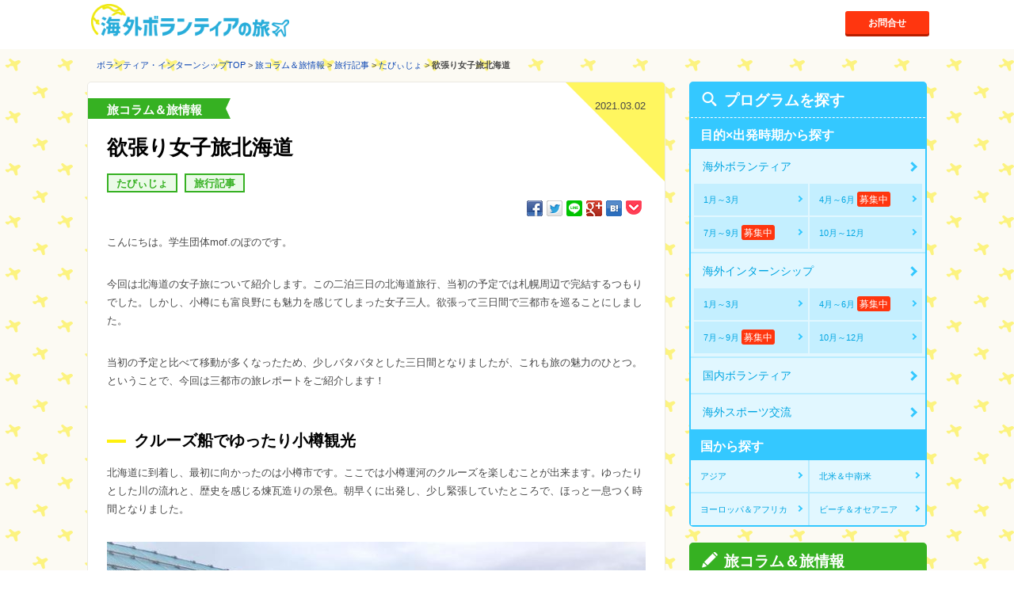

--- FILE ---
content_type: text/html
request_url: https://volunteer.studyabroad.co.jp/column/travel/tabiijyo/000033.html
body_size: 5654
content:
<!doctype html>
<html>
<head>
<!-- Google Tag Manager -->
<script>(function(w,d,s,l,i){w[l]=w[l]||[];w[l].push({'gtm.start':
new Date().getTime(),event:'gtm.js'});var f=d.getElementsByTagName(s)[0],
j=d.createElement(s),dl=l!='dataLayer'?'&l='+l:'';j.async=true;j.src=
'https://www.googletagmanager.com/gtm.js?id='+i+dl;f.parentNode.insertBefore(j,f);
})(window,document,'script','dataLayer','GTM-T667WLN');</script>
<!-- End Google Tag Manager -->
<meta name="viewport" content="width=device-width, maximum-scale=1.0, user-scalable=yes">
<meta charset="utf-8">
<meta name="ROBOTS" CONTENT="ALL">
<title>欲張り女子旅北海道 | 海外ボランティアの旅</title>
<meta name="description" content="こんにちは。学生団体mof.のぽのです。 今回は北海道の女子旅について紹介します。この二泊三日の北海道旅行、当初の予定では札幌周辺で完結するつもりでした。しかし、小樽にも富良野にも魅力を感じてしまった女子三人。欲張って三日間で三都市を巡ることにしました。 当初の予定と比べて移動が多くなったため、少しバタバタとした三日間...">
<meta property="og:type" content="article">
<meta property="og:site_name" content="海外ボランティアの旅">
<meta property="og:title" content="欲張り女子旅北海道">
<meta property="og:url" content="https://volunteer.studyabroad.co.jp/column/travel/tabiijyo/000033.html">
<meta property="og:image" content="https://volunteer.studyabroad.co.jp/column/images/hokkaido_04.jpeg">
<meta property="og:description" content="こんにちは。学生団体mof.のぽのです。 今回は北海道の女子旅について紹介します。この二泊三日の北海道旅行、当初の予定では札幌周辺で完結するつもりでした。しかし、小樽にも富良野にも魅力を感じてしまった女子三人。欲張って三日間で三都市を巡ることにしました。 当初の予定と比べて移動が多くなったため、少しバタバタとした三日間...">
<meta property="fb:app_id" content="1850066918657442">
<meta name="twitter:card" content="summary_large_image">
<meta name="twitter:site" content="@kaigaivolunteer">
<link rel="canonical" href="https://volunteer.studyabroad.co.jp/column/travel/tabiijyo/000033.html">
<link rel="apple-touch-icon" href="/favicon_big.png">
<link href="/plugins/flexslider/flexslider.css" media="all" rel="stylesheet" type="text/css">
<link href="/css/volunteer.css" media="all" rel="stylesheet" type="text/css">
<script src="/js/jquery-ui.1.9.2.js"></script>
<script src="/js/jquery.min.js"></script>
<script src="/plugins/flexslider/flexslider-min.js"></script>
<script type="text/javascript">
jQuery(document).ready(function() {
	//写真スライダー
	jQuery('.tour_photo_slider').flexslider({
		animation: "slide",
		slideshow:false,
		animationLoop: false,
		//controlNav: "thumbnails",
		customDirectionNav: jQuery(".customDirectionNav a"),
	});
});
</script>
</head>
<body>
<!-- Google Tag Manager (noscript) -->
<noscript><iframe src="https://www.googletagmanager.com/ns.html?id=GTM-T667WLN"
height="0" width="0" style="display:none;visibility:hidden"></iframe></noscript>
<!-- End Google Tag Manager (noscript) -->
<div class="volunteer">
<!-- volunteer header -->
<div id="header_volunteer">
  <div class="header_top">
    <div class="logo" itemscope="" itemtype="http://schema.org/Organization"><a itemprop="url" href="/"><img itemprop="logo" src="/images/hlogo.png" alt="海外ボランティアの旅" width="330" height="56"></a> </div>
    <ul class="header_top_link">
		<li class="volunteer_sp_nav_btn"><a href="#right_column">MENU</a></li>
		<li><a href="https://form.studyabroad.co.jp/TWAS_FORM/?UserID=gakusei&formid=238" class="btn">お問合せ</a></li>
	</ul>
	</div>
</div>
<!------ js ------>
<script>
	if (window.matchMedia('screen and (max-width:768px)').matches) {//SPでの動き
		jQuery(function(jQuery) {
			var nav = jQuery('#header_volunteer'),
			offset = nav.offset();
			jQuery(window).scroll(function () {
				if(jQuery(".header_nav_bg").hasClass('open')){
					//メインメニューが開いていたら何もしない（上部固定しない）
				}else{
					if(jQuery(window).scrollTop() > offset.top) {
						nav.addClass('fixed');
				  	} else {
						nav.removeClass('fixed');
				  	}
				}
			});
		});
	}
</script>
<!-- //volunteer header -->
<!-- breadcrumb -->
<div id="pan" xmlns:v="http://rdf.data-vocabulary.org/#">
<p>
<span typeof="v:Breadcrumb"><a href="/" rel="v:url" property="v:title">ボランティア・インターンシップTOP</a>&nbsp;&gt;</span>
<span typeof="v:Breadcrumb"><a href="/column/" rel="v:url" property="v:title">旅コラム＆旅情報</a>&nbsp;&gt;</span>
<span typeof="v:Breadcrumb"><a href="https://volunteer.studyabroad.co.jp/column/travel/" rel="v:url" property="v:title">旅行記事</a>&nbsp;&gt;</span>
<span typeof="v:Breadcrumb"><a href="https://volunteer.studyabroad.co.jp/column/travel/tabiijyo/" rel="v:url" property="v:title">たびぃじょ</a>&nbsp;&gt;</span>
<strong>欲張り女子旅北海道</strong>
</p>
</div>
<!-- //breadcrumb -->
<div id="layout">
	<!--メインカラム-->
	<article id="main_column" class="base detail column">
		<div class="dhead cf">
			<div class="category_label">旅コラム＆旅情報</div>
			<span>2021.03.02</span>
		</div>
	<h1 class="article_title">欲張り女子旅北海道</h1>
	<ul class="cats">
        <li><a href="https://volunteer.studyabroad.co.jp/column/travel/tabiijyo/">たびぃじょ</a></li>
        <li><a href="https://volunteer.studyabroad.co.jp/column/travel/">旅行記事</a></li>
	</ul>
<!-- SNS -->
<div class="share_btn">
<script type="text/javascript">
//<![CDATA[
(function(d){
if(typeof(window.NINJA_CO_JP_ONETAG_BUTTON_24cb5f6a7fb4251ea14dcb7ccb16d198)=='undefined'){
    document.write("<sc"+"ript type='text\/javascript' src='\/\/omt.shinobi.jp\/b\/24cb5f6a7fb4251ea14dcb7ccb16d198'><\/sc"+"ript>");
}else{
    window.NINJA_CO_JP_ONETAG_BUTTON_24cb5f6a7fb4251ea14dcb7ccb16d198.ONETAGButton_Load();}
})(document);
//]]>
</script><span class="ninja_onebutton_hidden" style="display:none;">https://volunteer.studyabroad.co.jp/column/travel/tabiijyo/000033.html</span><span style="display:none;" class="ninja_onebutton_hidden">欲張り女子旅北海道</span>
</div>
<!-- //SNS -->
		<div class="edit_area">
<p>こんにちは。学生団体mof.のぽのです。</p>
<p>今回は北海道の女子旅について紹介します。この二泊三日の北海道旅行、当初の予定では札幌周辺で完結するつもりでした。しかし、小樽にも富良野にも魅力を感じてしまった女子三人。欲張って三日間で三都市を巡ることにしました。</p>
<p>当初の予定と比べて移動が多くなったため、少しバタバタとした三日間となりましたが、これも旅の魅力のひとつ。<br />ということで、今回は三都市の旅レポートをご紹介します！</p>
<h2>クルーズ船でゆったり小樽観光</h2>
<p>北海道に到着し、最初に向かったのは小樽市です。ここでは小樽運河のクルーズを楽しむことが出来ます。ゆったりとした川の流れと、歴史を感じる煉瓦造りの景色。朝早くに出発し、少し緊張していたところで、ほっと一息つく時間となりました。</p>
<p><img alt="hokkaido_01.jpeg" src="https://volunteer.studyabroad.co.jp/column/images/hokkaido_01.jpeg" width="700" height="525" class="mt-image-center" style="text-align: center; display: block; margin: 0 auto 20px;" /></p>
<h2>写真映え間違いなし！富良野・美瑛</h2>
<p>二日目に向かったのは都市部から離れた自然いっぱいの美瑛と富良野。まっすぐ続く一本道と一面に広がる青空を見ると、北海道の広さを改めて実感できます。<br />途中バスに乗っての移動もありましたが、ほとんど曲がることなくずーっと一本道を真っ直ぐに進んで行くので、これは本当に着くのだろうかと途中で少し不安になったくらいです。</p>
<p><img alt="hokkaido_02.jpeg" src="https://volunteer.studyabroad.co.jp/column/images/hokkaido_02.jpeg" width="700" height="525" class="mt-image-center" style="text-align: center; display: block; margin: 0 auto 20px;" /><img alt="hokkaido_03.jpeg" src="https://volunteer.studyabroad.co.jp/column/images/hokkaido_03.jpeg" width="700" height="525" class="mt-image-center" style="text-align: center; display: block; margin: 0 auto 20px;" /></p>
<p>まるで絵本の中にでも入ったような青い池と、一面に広がるお花畑は写真映え間違いなし！</p>
<h2>最後は札幌観光</h2>
<p>三日目最終日は札幌観光です。ここは観光地が比較的近くにあるため、移動もそれほど困りません。この日は残念ながら少し曇っていたので写真が暗めですが...<br />さっぽろテレビ塔と時計台、北海道庁を観光することが出来ました。</p>
<p><img alt="hokkaido_04.jpeg" src="https://volunteer.studyabroad.co.jp/column/images/hokkaido_04.jpeg" width="700" height="525" class="mt-image-center" style="text-align: center; display: block; margin: 0 auto 20px;" /></p>
<p>札幌を巡って空港へ。<br />最後にテイクアウト可能な海鮮丼を片手に飛行機に乗り込みます。<br />機内でも北海道を満喫して、この旅は終了です。</p>
<p>また心置きなく北海道に行ける日が待ち遠しい。<br />その日まで広い北海道を歩き回るための体力をつけておこうと思います！</p>
<div class="pgfooter book edit_area" id="link1">
<h2>たびぃじょ vol.21 好評配布中！</h2>
<div class="desc"><img alt="たびぃじょvol21" src="https://volunteer.studyabroad.co.jp/column/images/tabiijyo-vol21.jpg" />
<p>vol.21はエストニア特集！オーストラリアのどこに行く？、魅惑の東カナダ・ベトナム・ドイツ、おうちで海外ツアーなど内容盛りだくさん。<a href="http://www.studyabroad.co.jp/desk/tyo_desk.html" target="_blank">「成功する留学」東京デスク</a>をはじめ、首都圏のカフェやゲストハウスなど250箇所以上で配布中！</p>
<p><strong>学生団体mof.はエキサイトT&amp;Eが運営する「海外ボランティアの旅」の公認サークルです。</strong><br />フリーペーパー「たびぃじょ」の制作やイベントの運営を通して女の子のひとり旅を応援しています。 <br />★Instagram好評配信中！<br /> <a href="https://www.instagram.com/mof__tabiijyo/?hl=ja" class="arrow" target="blank">mof__tabiijyo</a></p>
</div>
</div>

		</div>
		<aside class="sns_link">
		<h3>最新の催行情報をSNS・メールマガジンで配信中！</h3>
<ul class="sns_icon">
	<li><a href="https://www.facebook.com/volunteer.studyabroad/" target="_blank"><img src="/images/f_fb.gif"></a></li>
	<li><a href="https://twitter.com/kaigaivolunteer" target="_blank"><img src="/images/f_tw.gif"></a></li>
	<li><a href="https://www.instagram.com/kaigaivolunteer/" target="_blank"><img src="/images/f_in.gif"></a></li>
	<li><a href="https://ek21.asp.cuenote.jp/mypage/regist/TbRbbRRgT33TRb4FA" target="_blank"><img src="/images/f_ma.gif"></a></li>
</ul>
		</aside>
	</article>
	<!--//メインカラム end-->
<!--サイドメニュー-->
<div id="right_column">
	<nav>
    <div class="volunteer_nav program_nav">
<h3>プログラムを探す</h3>
<h4>目的×出発時期から探す</h4>
<ul>
<li><a href="/program/volunteer/">海外ボランティア</a>
<ul class="half">
<li><a href="/program/volunteer/spring/">1月～3月</a></li>
<li><a href="/program/volunteer/earlysummer/">4月～6月<span>募集中</span></a></li>
<li><a href="/program/volunteer/summer/">7月～9月<span>募集中</span></a></li>
<li><a href="/program/volunteer/winter/">10月～12月</a></li>
</ul>
</li>
<li><a href="/program/internship/">海外インターンシップ</a>
<ul class="half">
<li><a href="/program/internship/spring/">1月～3月</a></li>
<li><a href="/program/internship/earlysummer/">4月～6月<span>募集中</span></a></li>
<li><a href="/program/internship/summer/">7月～9月<span>募集中</span></a></li>
<li><a href="/program/internship/winter/">10月～12月</a></li>
</ul>
</li>
<li><a href="/program/domestic/">国内ボランティア</a></li>
<li><a href="/program/sports/">海外スポーツ交流</a></li>
</ul>
<h4>国から探す</h4>
<ul class="half">
<li><a href="/program/tag/asia.html">アジア</a></li>
<li><a href="/program/tag/americas.html">北米＆中南米</a></li>
<li><a href="/program/tag/emea.html">ヨーロッパ＆アフリカ</a></li>
<li><a href="/program/tag/oceania.html">ビーチ＆オセアニア</a></li>
<!--<li><a href="/program/list/">取り扱い国一覧</a></li>--></ul>
<!--<h4>出発日から探す</h4>--> <!--<ul class="half">--> <!--<li><a href="/column/feature/march-dates.html">3月の出発日一覧</a></li>--> <!--<li><a href="/column/feature/april-dates.html">4月の出発日一覧</a></li>--> <!--<li><a href="/column/feature/may-dates.html">5月の出発日一覧</a></li>--> <!--<li><a href="/column/feature/june-dates.html">6月の出発日一覧</a></li>--> <!--</ul>--></div>

<div class="volunteer_nav column_nav">
<h3>旅コラム＆旅情報</h3>
<ul>
<li><a href="/column/testimonials/">体験談</a></li>
<li><a href="/column/feature/">特集</a></li>
<li><a href="/column/staff-report/">スタッフレポート</a></li>
<li><a href="/column/campaign/">プレゼントキャンペーン</a></li>
<li><a href="/column/events/">イベント情報</a></li>
<li><a href="/column/travel/">旅行記事</a></li></ul>
</div>


	</nav>
	<aside>
    <div class="side_pickup"><span class="sticky">注目<br />コラム</span> <a href="/column/feature/adults.html"><img alt="社会人特集" src="/images/a01f0fd3c7f47c1ba135699b43e747851e715b75.png" /></a>
<div><a href="/column/feature/adults.html">社会人の海外ボランティア・インターンシップ</a></div>
</div>

<dl class="useful_menu">
<dt>インフォメーション</dt>
<dd><a href="/travel-agents.html">旅行会社一覧</a></dd>
<!--
<dd><a href="https://www.studyabroad.co.jp/company/tande/">お客様へのご案内（標識（旅行業登録票）など）</a></dd>
-->
<dd><a href="https://ek21.asp.cuenote.jp/mypage/regist/TbRbbRRgT33TRb4FA">メールマガジンの登録・解除</a></dd>
<dd><a href="/get-started.html">申込から出発まで</a></dd>
<dd><a href="https://form.studyabroad.co.jp/TWAS_FORM/?userid=gakusei&amp;formid=241" target="blank">体験談を投稿する</a></dd>
<!--
<dd><a href="#">学生クリエイター募集</a></dd>
-->
<dd><a href="/faq.html">FAQ</a></dd>
<dd><a href="http://www.studyabroad.co.jp/company/" target="blank">会社概要</a></dd>
</dl>

<div class="sns_link">
	<p>最新の催行情報をSNS・メールマガジンで配信中！</p>
<ul class="sns_icon">
	<li><a href="https://www.facebook.com/volunteer.studyabroad/" target="_blank"><img src="/images/f_fb.gif"></a></li>
	<li><a href="https://twitter.com/kaigaivolunteer" target="_blank"><img src="/images/f_tw.gif"></a></li>
	<li><a href="https://www.instagram.com/kaigaivolunteer/" target="_blank"><img src="/images/f_in.gif"></a></li>
	<li><a href="https://ek21.asp.cuenote.jp/mypage/regist/TbRbbRRgT33TRb4FA" target="_blank"><img src="/images/f_ma.gif"></a></li>
</ul>
</div>
	</aside>
</div>
<!--//サイドメニュー end-->
	</div><!--//volunteer end-->
</div>
<!--**********メイン内容 end**********-->
<!--footer-->
<div class="footer_pagetop">
    <a href="#">ページトップへ戻る</a>
</div>
<div class="footerwrapper_bottom">
    <div class="footer_contents">
        <div class="copyright">
            <p><a href="https://www.studyabroad.co.jp/company/toiawase.html" target="_blank" onclick="ga('send', 'event', 'FooterCompany', 'Link','toiawase');">お問い合わせ先一覧</a>　|　<a href="https://www.studyabroad.co.jp/company/privacy.html"  target="_blank" onclick="ga('send', 'event', 'FooterCompany', 'Link','company');">運営会社と個人情報取扱について</a>　|　<a href="https://www.studyabroad.co.jp/company/recruitment.html"  target="_blank" onclick="ga('send', 'event', 'FooterCompany', 'Link','recuitment');">採用情報</a>　|</p>
            <p class="font11">© Excite  T&amp;E Co., Ltd.</p>
        </div>
    </div>
</div>
<script src="/js/volunteer.js"></script>
<!--//footer-->
</body>
</html>


--- FILE ---
content_type: text/css
request_url: https://volunteer.studyabroad.co.jp/css/volunteer.css
body_size: 8350
content:
@charset "utf-8";
/* CSS Document */
ul{list-style:none;}
h1,h2,h3,h4,h5,h6,div,img,p,pre,ul,ol,li,dl,dt,dd,table,th,td{border:0;outline:none;margin:0;padding:0;}
a:link{color:#0b45b3; text-decoration:none;}
a:visited{color:#2268c7;}
body{
	margin: 0px;
    padding: 0px;
    font-family: "メイリオ","ヒラギノ角ゴ Pro W3",Osaka,"ＭＳ Ｐゴシック",sans-serif;
    font-size: 13px;
    color: #484848;
    line-height: 1.5em;
    min-width: 100px;
    background: url(/images/mainbg.gif) repeat 0 0;
    -webkit-text-size-adjust: none;
    }



main{display: block;}

#header{margin-bottom: 0; background: #fff; position: relative;}

.volunteer {margin:0px;padding:0px;}
#header_volunteer{width:100%; background: #fff; padding-top: 3px;}
#header_volunteer .header_top{padding: 0; display:-webkit-flex;
	display:-webkit-box;
	display:-moz-flex;
	display:-ms-flex;
	display:-o-flex;
	display:flex;
	-webkit-justify-content: space-between; /* Safari用 */
  justify-content: space-between;
  -webkit-align-items: center; /* Safari用 */
  align-items: center;}
#header_volunteer .logo{margin: 2px 0 5px 5px; width: 44%;}
#header_volunteer .logo img{max-width:250px; height:auto; width:100%;}

#header_volunteer .header_top_link{padding: 3px; height: 100%; margin-top: -2px;width: 55%;}
#header_volunteer .header_top_link li{width: 33%;float: right;}
#header_volunteer .header_top_link li .btn{font-size: 11px;min-height: 1em;margin: 0 2px 3px;padding: 3% 7%;transition: all 0.25s ease-in-out;-webkit-transition: all 0.25s ease-in-out;-moz-transition: all 0.25s ease-in-out;min-width: 32%;text-decoration: none;}
#header_volunteer .header_top_link li.volunteer_sp_nav_btn{width: 24%;}
#header_volunteer .header_top_link li.volunteer_sp_nav_btn a{display: block;text-align: center;color: #444;background: #fff;font-size: 10px;padding: 3% 9%;min-height: 2em;border: 1px solid #444;border-radius: 3px;margin-left: 2px;position: relative;text-decoration: none;}
#header_volunteer .header_top_link li.volunteer_sp_nav_btn a::after{
    content: "";
    display: inline-block;
    width: 3px;
    height: 3px;
    border: 1px solid #444;
    border-left: none;
    border-top: none;
    -moz-transform: rotate(45deg);
    -webkit-transform: rotate(45deg);
    -o-transform: rotate(45deg);
    -ms-transform: rotate(45deg);
    transform: rotate(45deg);
    margin: 0 0 0 -2px;
    -webkit-flex-shrink: 0;
    flex-shrink: 0;
    position: absolute;
    left: 50%;
    bottom: 2px;
}
#header_volunteer.fixed {
    position: fixed;
    top: 0;
    width: 100%;
    z-index: 9999;
    -webkit-box-shadow: 0px 2px 3px 0px rgba(0,0,0,0.2);
    -moz-box-shadow: 0px 2px 3px 0px rgba(0,0,0,0.2);
    box-shadow: 0px 2px 3px 0px rgba(0,0,0,0.2);
	background: rgba(255,255,255,0.95);
}
#layout {width: 100%; padding: 0 0 10px; -webkit-box-sizing:border-box;-moz-box-sizing:border-box;-ms-box-sizing:border-box;-o-box-sizing:border-box; box-sizing:border-box;}
#layout #main_column{width: 100%; -webkit-box-sizing:border-box;-moz-box-sizing:border-box;-ms-box-sizing:border-box;-o-box-sizing:border-box; box-sizing:border-box; margin: 0; float: none;}
#pan{padding: 12px;width: 100%; -webkit-box-sizing:border-box;-moz-box-sizing:border-box;-ms-box-sizing:border-box;-o-box-sizing:border-box; box-sizing:border-box;line-height: 1.6;}
#pan p{display: block;margin: 0px auto;font-size: 11px;line-height: 1.6;width: 100%;}


/*.volunteer .ninja_onebutton_output{	display:-webkit-flex;display:-webkit-box;display:-moz-flex;display:-ms-flex;display:-o-flex;display:flex;-ms-flex-wrap:wrap;-webkit-flex-wrap:wrap;	flex-wrap:wrap;}*/

.volunteer #layout .base{padding: 15px 15px 24px!important; border:1px solid #EBE9E2; border-radius:5px; background:url(/images/mdbg.gif) no-repeat top right #fff;}
.volunteer a, .volunteer a img, .volunteer input, .volunteer textarea {transition: all 0.3s; -webkit-transition: all 0.3s; -moz-transition: all 0.3s;-webkit-backface-visibility:hidden;backface-visibility:hidden;}
.volunteer a:hover,.volunteer a:hover img{opacity:0.70; filter: alpha(opacity=70); -ms-filter: "alpha( opacity=70 )"; text-decoration: none;}
.volunteer a.btn{display:block; margin: 0 0 10px; background: #ff360f; border-radius: 3px; padding: 7px 20px 3px; color: #fff; font-size: 17px; font-weight: bold; text-align: center; -webkit-box-shadow: 0px 3px 0px 0px #b81e00; box-shadow: 0px 3px 0px 0px #b81e00; margin-bottom: 3px; line-height: 1.8;}
.volunteer a.btn:hover{text-decoration: none;}
.edit_area a:hover,.mainlist .list_item .list_title a:hover,.useful_menu dd a:hover,.side_pickup a:hover{text-decoration: underline; }
/*--------------------------
 記事タイトル周り
---------------------------*/
.dhead{overflow: hidden; padding: 0 24px; margin: 0 -15px;}
/* カテゴリ名（リボン風）部分*/
.dhead .category_label{font-weight:bold; color:#FFFFFF; font-size:15px; padding:5px 24px; float:left; margin-left:-24px; position: relative; height: 16px;}
.dhead .category_label::after{display: block; top: 0; right: 0; z-index: 2; border-width: 13px 6px; border-style: solid; margin-right: -12px; border-right-color: rgba(255,255,255,0); content: ''; position: absolute;}
.program .dhead .category_label { background-color:#34c8ff; }
.column .dhead .category_label { background-color:#36b122; }
.info .dhead .category_label{color: #000; background-color:#FFF65F;}
.program .dhead .category_label::after {border-bottom-color: #34c8ff; border-top-color: #34c8ff; border-left-color: #34c8ff;}
.column .dhead .category_label::after {border-bottom-color: #36b122; border-top-color: #36b122; border-left-color: #36b122;}
.info .dhead .category_label::after {border-bottom-color: #FFF65F; border-top-color: #FFF65F; border-left-color: #FFF65F;}
.detail .dhead span {float: right;}

/*タイトル*/
.article_title{font-size: 22px; line-height: 1.4; clear: both; padding: 0 0 15px; color: #000;}
.dhead + .article_title{padding: 18px 0 15px;}

/*カテゴリ*/
.cats {padding-bottom: 5px;}
.cats li {padding-bottom: 5px; padding-right: 5px; display: inline-block;}
.cats li a{display: block; color: #FFFFFF;  padding: 1px 10px 0px 10px; font-weight: bold;}
.program .cats li a{ color: #11b9f7; border: #11b9f7 solid 2px; background-color: #e1f7ff;}
.column .cats li a{ color: #36b122; border: #36b122 solid 2px; background-color: #ebfae8;}

.tags {background: url(/images/tag.gif) no-repeat 0px 6px; clear: both; padding: 5px 0px 10px 25px; color: #FFFFFF;}
.tags li {padding-bottom: 5px; display: inline-block;}
.tags a {font-size: 12px; color: #333333; background-color: #fff560; padding: 1px 10px; display: block;}

/*シェアボタン*/
.share_btn{margin-bottom: 15px;}



/*エディタ部分*/
/*.detail .share_btn + .edit_area img:first-child{display: block; margin: 10px auto 5%; max-width: 100%;}*/
.detail img{max-width: 100%; vertical-align: bottom; height: auto;}
.detail .caption{display: block; text-align: center; font-size: 12px; color: #666; margin:-10px auto 0;}
.detail p + .caption{margin-top:-40px; padding-bottom: 30px;}
.edit_area{word-wrap:break-word;}
.edit_area p{padding-bottom: 30px; line-height: 1.8; word-wrap:break-word;}
.edit_area h2{font-size: 20px; font-weight: bold; color: #000; padding: 0px ; margin: 20px 0 15px; position: relative; line-height: 1.4;}
.edit_area h2::before{content: ""; display: inline-block; width: 24px; height: 0; border-top: #fff10e solid 4px; margin-right: 0.5em; vertical-align: middle;}
/*.edit_area h2{font-size:22px; line-height:1.4; font-weight:bold; padding:0.4em 0.2em 0.2em 0.6em ; margin:0.5em auto 1em; border-left:5px solid #ffb900;background:#f4f4f4;}*/
.edit_area h3{font-size:16px; line-height:1.6; font-weight:bold; padding:2px 0 0 10px; margin:0.8em auto; color: #000; border-left:5px solid #ff360f;}
/*.edit_area h3::before{content: ""; display: inline-block; width: 24px; height: 0; border-top: #ff360f solid 2px; margin-right: 0.5em; vertical-align: middle;}*/
.edit_area h4{font-size:14px; line-height:1.6; font-weight:bold; padding:0; margin:0.5em auto 1em; color:#ff360f;}
.edit_area h5{font-size:14px; line-height:1.6; font-weight:bold; padding:0; margin:0.5em auto 0.5em; color:#444;}
.edit_area h6{font-size:14px; line-height:1.6; font-weight:bold; padding:0; margin:0.5em auto 0.5em; color:#444;}
.edit_area hr{margin-bottom:30px; background-color:#dcdcdc; border: none; height: 1px;}
.edit_area ul/*:not(.slides):not(.customDirectionNav)*/{margin-bottom:30px;}
.edit_area ul/*:not(.slides):not(.customDirectionNav)*/ li{position:relative;	padding-left:24px; list-style-type:none; margin-bottom: 10px;}
.edit_area ul/*:not(.slides):not(.customDirectionNav)*/ li:before{content:''; border:7px solid transparent; border-top-width:3px; border-bottom-width:3px; border-left-color:#ff360f; display:block; position:absolute; top:5px; left:8px;}
.edit_area ul.arrow li:before{content:''; height:0; width:0; display:block; border:5px transparent solid; border-right-width:0; border-left-color:#ff360f; position:absolute; top:4px; left:8px;}
.edit_area ul.arrow li:after{content:''; height:2px; width:10px; display:block; background:#ff360f; position:absolute; top:8px; left:0px;}
.edit_area ol/*:not(.flex-control-nav)*/{margin-bottom:30px; counter-reset: li;/* li のカウンタを 0 にセット */ list-style: none;}
.edit_area ol/*:not(.flex-control-nav)*/ li{margin-bottom: 10px;}
.edit_area ol/*:not(.flex-control-nav)*/ li:before{color: #ff360f; font-weight: bold; counter-increment: li;   /* li の数を一つずつ増加 */content: counter(li) ". "; /* 数を表示 */}
.edit_area blockquote{border:1px dashed #ffe88b; margin:1em 2em; padding:10px 15px;background:#fffcde; line-height: 1.8;}
.edit_area em{font-style:italic; font-family: "游ゴシック体", "Yu Gothic", YuGothic, "ヒラギノ角ゴ Pro", "Hiragino Kaku Gothic Pro", "ＭＳ ゴシック", "MS Gothic", "Osaka－等幅", Osaka-mono, monospace; font-weight: 500;}
.edit_area span[style|="text-decoration: underline;"]{background: linear-gradient(transparent 60%, #fff55b 60%); text-decoration:none!important;}

.edit_area table{width: 100%;border: 1px solid #ccc;border-collapse: collapse;margin-bottom:20px;}
.edit_area table th,.edit_area table td{padding: 10px;text-align: center;border: 1px solid #ccc;line-height: 1.8;}
.edit_area table th{background-color: #e1f7ff;}
.edit_area table td strong{color: #f00;}

.edit_area .thumb_left,
.edit_area .thumb_right{margin-bottom: 20px; overflow: hidden; border: 1px dashed #ccc; padding: 15px 15px 0; border-radius: 5px;}
.edit_area .thumb_left img,
.edit_area .thumb_right img{max-width: 100%; margin: 0 auto 15px; display: block;}
.edit_area .thumb_left .cap,
.edit_area .thumb_right .cap{font-size: 11px; line-height: 1.4; color: #888; text-align: center; margin-bottom: 20px;}

.edit_area dl dt{font-weight: bold; line-height: 1.6;}
.edit_area dl dd{padding-bottom: 10px; line-height: 1.6;}
.edit_area dt::after{content: "："; padding-right: 5px;}

.edit_area .color_tag{letter-spacing: -0.4em;}
.edit_area .color_tag span{letter-spacing: normal; display: inline-block; border-radius: 3px; color: #fff; font-weight: bold; font-size: 12px; margin:0 5px 0 0 ; padding: 0 10px;}
.edit_area .color_tag span.vo{background:#F58410;}
.edit_area .color_tag span.in{background:#00B7EF;}
.edit_area .color_tag span.green{background: #00c778;}
.edit_area .color_tag span.red{background: #ff3c16;}

.edit_area .prev_next{overflow: hidden;}
.edit_area .prev_next a{border: 1px solid #ccc; color: #666; display: inline-block; padding: 10px 15px; border-radius: 5px; margin-bottom: 5px; width: 100%; -webkit-box-sizing:border-box;-moz-box-sizing:border-box;-ms-box-sizing:border-box;-o-box-sizing:border-box; box-sizing:border-box;}
.edit_area .prev_next .prev:hover,
.edit_area .prev_next .next:hover{background-color: #ddd; text-decoration: none;}
.edit_area .prev_next .prev::before {
    content: "";
    display: inline-block;
    width: 6px;
    height: 6px;
    border: 3px solid #aaa;
    border-right: none;
    border-top: none;
    -moz-transform: rotate(45deg);
    -webkit-transform: rotate(45deg);
    -o-transform: rotate(45deg);
    -ms-transform: rotate(45deg);
    transform: rotate(45deg);
    margin: 4px 10px 0 0;
    float: left;
}

.edit_area .prev_next .next::after {
    content: "";
    display: inline-block;
    width: 6px;
    height: 6px;
    border: 3px solid #aaa;
    border-left: none;
    border-top: none;
    -moz-transform: rotate(-45deg);
    -webkit-transform: rotate(-45deg);
    -o-transform: rotate(-45deg);
    -ms-transform: rotate(-45deg);
    transform: rotate(-45deg);
    margin: 4px 0 0 10px;
    float: right;
}

/*YouTube埋め込み*/
.edit_area .movie{
    position: relative;
    padding-bottom: 56.25%;
    padding-top: 30px;
    height: 0;
    overflow: hidden;
	margin-bottom: 30px;
}
 
.edit_area .movie iframe {
    position: absolute;
    top: 0;
    left: 0;
    width: 100%;
    height: 100%;
}
/*リンクの矢印*/
.edit_area a.arrow[href^="#"],
.edit_area a.arrow[href^="/"],
.edit_area a.arrow[href^="http"]{
	position: relative;
	padding: 0 0 0 20px;
	-webkit-box-sizing:border-box;-moz-box-sizing:border-box;-ms-box-sizing:border-box;-o-box-sizing:border-box; box-sizing:border-box;
	display: inline-block;
}

.edit_area a.arrow[href^="/"]::after,
.edit_area a.arrow[href^="http"]::after{
    content: "";
    display: inline-block;
    height: 0;
	width: 0;
    border: solid transparent;
	border-color: rgba(11, 136, 202, 0);
	border-left-color: #0b45b3;
	border-width: 4px;
	border-left-width: 5px;
    position: absolute;
	left: 5px;
	top: 6px;
}
.edit_area a.arrow[href^="#"]::after {
    content: "";
    display: inline-block;
    height: 0;
	width: 0;
    border: solid transparent;
	border-color: rgba(11, 136, 202, 0);
	border-top-color: #0b45b3;
	border-width: 4px;
	border-top-width: 5px;
    position: absolute;
	left: 3px;
	top: 8px;
}
.edit_area a.arrow[href^="#"]::before,
.edit_area a.arrow[href^="/"]::before,
.edit_area a.arrow[href^="http"]::before{
	content: "";
	border: 1px solid #0b45b3;
	border-radius: 3px;
	width: 12px;
	height: 12px;
	display: block;
	position: absolute;
	left: 0px;
	top: 3px;
}

/*スライドショー*/
.tour_photo_slider{position: relative; /*background: #f4f4f4;*/ margin-top: 20px; padding-bottom: 55px;}
.tour_photo_slider ul{margin: 0!important;}
.flex-viewport{display: block; width: 100%; position: relative; padding: 75% 0 0; overflow: hidden; background: #fff; margin: 0 auto;}
.flex-viewport .slides {position: absolute; top: 0; left: 0; width: 100%; height: 100%; display: block; overflow: hidden;}
.flex-viewport .slides li {overflow: hidden; height: 100%; position: relative; text-align: center; padding: 0; margin: 0;}
.flex-viewport .slides li::before,
ol.flex-control-nav li::before{content: none;}
.flex-viewport .slides li img {width: auto; height: 100%; position: absolute; top: 50%; left: 50%; -webkit-transform: translate(-50%, -50%); -ms-transform: translate(-50%, -50%);    transform: translate(-50%, -50%);}
.tour_photo_slider .flex-control-thumbs{margin-top: 2px; display:-webkit-flex;display:-webkit-box;display:-moz-flex;display:-ms-flex;display:-o-flex;display:flex;-ms-flex-wrap:wrap;-webkit-flex-wrap:wrap;flex-wrap:wrap;-webkit-justify-content: center; justify-content: center;}
.tour_photo_slider .flex-control-thumbs li{display: block; position: relative; width: 14.2%; padding: 10.6% 0 0; overflow: hidden; flex-basis: 14.2%;}
.tour_photo_slider .flex-control-thumbs li img{width: 100%; height: auto; position: absolute; top: 50%; left: 50%; -webkit-transform: translate(-50%, -50%); -ms-transform:translate(-50%, -50%); transform: translate(-50%, -50%);}
ol.flex-control-nav{bottom: 20px; margin: 0;}
.customDirectionNav{margin: 0;}
.customDirectionNav .flex-prev,
.customDirectionNav .flex-next {
    width: 14px;
    height: 14px;
    position: absolute;
    top: 45%;
    text-indent: 100%;
    white-space: nowrap;
    overflow: hidden;
    z-index: 10;
	border: 6px solid #ccc;
}
.customDirectionNav .flex-prev {
    border-right: none;
    border-bottom: none;
    -moz-transform: rotate(-45deg);
    -webkit-transform: rotate(-45deg);
    -o-transform: rotate(-45deg);
    -ms-transform: rotate(-45deg);
    transform: rotate(-45deg);
    margin: -20px;
    float: right;
    -webkit-flex-shrink: 0;
    flex-shrink: 0;
    position: absolute;
    left: 40px;
}
.customDirectionNav .flex-next {
    border-left: none;
    border-top: none;
    -moz-transform: rotate(-45deg);
    -webkit-transform: rotate(-45deg);
    -o-transform: rotate(-45deg);
    -ms-transform: rotate(-45deg);
    transform: rotate(-45deg);
    margin: -20px;
    float: right;
    -webkit-flex-shrink: 0;
    flex-shrink: 0;
    position: absolute;
    right: 40px;
}
.flex-control-paging li a{
	background: #bbb;
	box-shadow: none;
}

/*タブ切り替え*/
.seasonal_tab{
    width: 100%;
    overflow: hidden;
    display: -webkit-flex;
    display: -webkit-box;
    display: -moz-flex;
    display: -ms-flex;
    display: -o-flex;
    display: flex;
    -ms-flex-wrap: wrap;
    -webkit-flex-wrap: wrap;
    flex-wrap: wrap;
    -webkit-box-align: stretch;
    -ms-flex-align: stretch;
    -webkit-align-items: stretch;
    align-items: stretch;
    -webkit-box-pack: justify;
    -ms-flex-pack: justify;
    -webkit-justify-content: space-between;
    justify-content: space-between;
	margin: 30px 0 20px;
}
.seasonal_tab li{
	border-top: 3px solid #eee;
    color: #fff;
    background: #ff360f;
	width: 25%;
    border-right: 1px solid #ccc;
    border-bottom: 1px solid #ccc;
    padding: 12px 3%;
    text-align: center;
    box-sizing: border-box;
    font-weight: bold;
	font-size: 14px;
}
.seasonal_tab li:first-child {
    border-left: 1px solid #ccc;
}
.seasonal_tab li.active {
    border-top: 3px solid #000;
    color: #000;
    background: #fff;
    border-bottom: none;/*　左右距離（-で左）　上下距離　ぼかしの量　影のサイズ　内側にする場合は:の後にinset */
	-webkit-box-shadow: 0px -3px 6px 1px rgba(0,0,0,0.2);
	-moz-box-shadow: 0px -3px 6px 1px rgba(0,0,0,0.2);
	box-shadow: 0px -3px 6px 1px rgba(0,0,0,0.2);
	position: relative;
}
.seasonal_tab li.no_link{
    color: #9f9f9f;
	background: #eee;
	border-top: 3px solid #ccc;
}
.seasonal_tab li:hover{
	opacity:0.75;	filter: alpha(opacity=75); -ms-filter: "alpha( opacity=75 )";
	cursor: pointer;
}
.seasonal_tab li.active:hover,
.seasonal_tab li.no_link:hover{
	opacity:1;	filter: alpha(opacity=100); -ms-filter: "alpha( opacity=100 )";
	cursor: default;
}


/*季節ごと内容部分*/
.seasons_wrap{
	margin-bottom: 7%;
}
.seasons_wrap .edit_area{
	position: relative;
	z-index: 1;
	display: none;
}
.seasons_wrap .edit_area.active{
	display: block;
	z-index: 2;
}
.seasons_wrap .edit_area h2:first-child::before{
	content: none;
}
.seasons_wrap .edit_area h2:first-child{
	text-align: center;
	background: #fff55b;
	padding: 15px 10px 10px;
	border-radius: 5px 5px 0 0;
	margin-bottom: 0;
	font-size: 17px;
}
.seasons_wrap .edit_area h2:first-child span{
	display: block;
	font-size: 12px;
	padding-top: 8px;
	font-weight: normal;
}

.seasons_wrap .edit_area h2:first-child + p{
	border: 3px solid #fff55b;
	padding: 10px 15px;
}


/*スケジュールテーブル*/
.edit_area .schedule{
	border-bottom: none;
	table-layout:fixed;
}

/*.edit_area .schedule tr{
	display:-webkit-flex;
	display:-webkit-box;
	display:-moz-flex;
	display:-ms-flex;
	display:-o-flex;
	display:flex;
	-ms-flex-wrap:wrap;
	-webkit-flex-wrap:wrap;
	flex-wrap:wrap;
	-webkit-box-align:stretch;
	-ms-flex-align:stretch;
	-webkit-align-items:stretch;
	align-items:stretch;
	width: 100%;
	max-width: 100%;
	-webkit-box-sizing:border-box;-moz-box-sizing:border-box;-ms-box-sizing:border-box;-o-box-sizing:border-box; box-sizing:border-box;
	-webkit-box-pack:justify; -ms-flex-pack:justify; -webkit-justify-content:space-between; justify-content:space-between;
}*/
.edit_area .schedule tr:nth-child(odd){
	background-color: #e1f7ff;
}
.edit_area .schedule td{
	-webkit-box-sizing:border-box;-moz-box-sizing:border-box;-ms-box-sizing:border-box;-o-box-sizing:border-box; box-sizing:border-box;
	border: none;
	border-bottom: 1px solid #ccc;
	text-align: left;
}
.edit_area .schedule tr:nth-child(odd) td:first-child{
	width: 25%;
	font-weight: bold;
}
.edit_area .schedule tr:nth-child(odd) td:last-child{
	width: 75%;
	text-align: right;
}
.edit_area .schedule tr:nth-child(even) td{
	width: 100%;
}

.edit_area .schedule td span{
	color: #484848;
	font-weight: bold;
}

/*記事下部に設置する申込ボタンやフリーペーパーの枠*/
.pgfooter h2{
	text-align: center;
	background: #fff55b;
	padding: 10px 10px 10px;
	border-radius: 5px 5px 0 0;
	margin: 0;
	font-size: 18px;
}
.pgfooter h2:first-child::before{
	content: none;
}
.pgfooter { border:#fff55b solid 3px; border-radius:5px; margin: 10px 0 20px;}
.pgfooter .desc { padding:20px 20px 0 ; line-height: 1.6; overflow: hidden;}

.pgfooter a.btn{margin-bottom: 6px;}

.pgfooter.book img{width: 50%; display: block; margin: 0 auto 10px;}



.volunteer .sns_link{text-align: center; margin-top: 30px; font-size: 12px; font-weight: normal;}
.volunteer .sns_icon {
    width: 100%;
    text-align: center;
    padding: 20px 0 0;
}
.volunteer .sns_icon li {
    display: inline-block;
    padding: 0 10px;
	width: 30px;
}
.volunteer .detail .sns_icon li{
	width: 30px;
}

/*----------- 一覧ページ -----------*/
.mainlist .list_item{padding: 15px 0 0; border-top: #ddd dashed 1px; display:-webkit-flex;display:-webkit-box;display:-moz-flex;display:-ms-flex;display:-o-flex;display:flex;-ms-flex-wrap:wrap;-webkit-flex-wrap:wrap;flex-wrap:wrap; -webkit-box-pack:justify; -ms-flex-pack:justify; -webkit-justify-content:space-between; justify-content:space-between;
-webkit-box-align:start;-ms-flex-align:start;-webkit-align-items:flex-start;align-items:flex-start;}
.mainlist .list_thumb{position: relative; width: 50%; float: left; margin-bottom: 10px;}
.mainlist .list_thumb span{color: #fff; display: block; text-align: center; font-size: 12px; padding: 3px; width: 100%; position: absolute; left: 0; bottom: 0;-webkit-box-sizing:border-box;-moz-box-sizing:border-box;-ms-box-sizing:border-box;-o-box-sizing:border-box; box-sizing:border-box;}
.mainlist.program .list_thumb span{background: rgba(52,200,255,0.7);}
.mainlist.column .list_thumb span{background: rgba(54,177,34,0.7);}
.mainlist .list_thumb a{
    display: block;
    width: 100%;
    position: relative;
    padding: 75% 0 0;
    overflow: hidden;
    background: #ddd;
}
.mainlist .list_thumb img {
    width: 100%;
    height: auto;
    position: absolute;
    top: 50%;
    left: 50%;
    -webkit-transform: translate(-50%, -50%);
    -ms-transform: translate(-50%, -50%);
    transform: translate(-50%, -50%);
}
.mainlist .list_item .cats{width: 47%; float: right;}
.mainlist .list_item .cats a{border-width: 2px; font-size: 12px; line-height:1.3; padding:2px 5px;}
.mainlist .list_item .list_title a{color: #000; margin: 0 0 10px; display: inline-block; line-height: 1.4; font-size: 18px;}
.mainlist .list_item .list_date {display: block; font-size: 13px; padding: 0 0 10px; text-align: right; color: #999; float: right; width: 100%;}
.mainlist.column .list_item .tags{padding-bottom: 5px;}


/*お知らせ一覧*/
.info_list{
	clear: both;
	/*border-top: 1px dashed #ddd;*/
}
.info_list li{
    padding: 10px 0 8px;
    border-top: 1px dashed #ddd;
}
.info_list li .date{
	display: block;
	padding-bottom: 5px;
	color: #888;
}

/*ページャー*/
.cspager{
	line-height: 22px;
    text-align: center;
    padding: 20px 0px 0px;
	border-top: 1px dashed #ddd;
}
.cspager li{
	display: inline-block;
}
.cspager span, .cspager a{
    display: inline-block;
    width: 28px;
    text-align: center;
    padding: 4px 0px 2px 0px;
    color: #aaaaaa;
}
.cspager a.link_before, .cspager a.link_next{
	background-color: #ebebeb;
}
.cspager span.dots {
    background-color: inherit;
    color: #aaaaaa;
}
.cspager span, .cspager a:hover{
	color: #FFFFFF;
    background-color: #363636;
    text-decoration: none;
	opacity: 1;
}

/*----------- 右カラム -----------*/
#layout #right_column {width: 100%;; float: none; margin: 0 0 30px; padding: 20px 10px; -webkit-box-sizing:border-box;-moz-box-sizing:border-box;-ms-box-sizing:border-box;-o-box-sizing:border-box; box-sizing:border-box;}


#right_column nav h3{
	font-size: 19px;
    font-weight: bold;
    color: #FFFFFF;
    padding: 12px 0px 12px 42px;
}
#right_column nav h4{
	padding: 12px 12px 8px;
	color: #fff;
	font-size: 16px;
}
#right_column nav h3:first-child + h4{
	border-top: 1px dashed #fff;
}
.volunteer_nav{
	border-radius: 5px;
	margin-bottom: 20px;
}


.volunteer_nav li:last-child{
	border-bottom: none;
}

.volunteer_nav .half li:nth-last-child(2):nth-child(odd){
	border-bottom: none;
}

.volunteer_nav li a{
	display: block;
    font-size: 14px;
    padding: 12px 15px;
    line-height: 20px;
	position: relative;
}
.volunteer_nav li a::after {
    content: "";
    display: inline-block;
    width: 6px;
    height: 6px;
    border-width: 3px;
    border-style: solid;
    border-left: none;
    border-top: none;
    -moz-transform: rotate(-45deg);
    -webkit-transform: rotate(-45deg);
    -o-transform: rotate(-45deg);
    -ms-transform: rotate(-45deg);
    transform: rotate(-45deg);
    margin: -4px 0 0 0;
    float: right;
    -webkit-flex-shrink: 0;
    flex-shrink: 0;
    position: absolute;
    top: 50%;
    right: 12px;
}
.volunteer_nav .half{
	display:-webkit-flex;
	display:-webkit-box;
	display:-moz-flex;
	display:-ms-flex;
	display:-o-flex;
	display:flex;
	-ms-flex-wrap:wrap;
	-webkit-flex-wrap:wrap;
	flex-wrap:wrap;
	-webkit-box-pack:start; -ms-flex-pack:distribute; -webkit-justify-content:flex-start; justify-content:flex-start;
}
/*.volunteer_nav li .half{
	padding: 2px 0 0 ;
}*/
.volunteer_nav li .half li{
	margin-bottom: 0;
}
.volunteer_nav li .half li a{
	background: #c4efff;
}
.volunteer_nav li .half li a:hover{
	background:#a8e7ff;
}
.volunteer_nav .half li{
	width: 50%;
    box-sizing: border-box;
    position: relative;
}
.volunteer_nav .half li a{
	padding: 10px 12px;
	font-size: 11px;
	height: 100%;
	-webkit-box-sizing:border-box;-moz-box-sizing:border-box;-ms-box-sizing:border-box;-o-box-sizing:border-box; box-sizing:border-box;
}

.volunteer_nav .half li a::after{
	border-width: 2px;
	width: 4px;
	height: 4px;
	right: 8px;
}
.volunteer_nav ul li span{
	color: #fff;
    font-size: 12px;
    background: #ff360f;
    border-radius: 3px;
    display: inline-block;
    height: 19px;
    text-align: center;
    margin-left: 3px;
    padding: 0 3px;
}

.program_nav{
    border: #34c8ff solid 2px;
}
.program_nav h3{
	background: url(/images/ic1.gif) no-repeat 14px 10px #34c8ff;
}
.program_nav h4{
	background: #34c8ff;
}
.program_nav ul{
	background: #b8ecff;
	/*padding: 4px 4px 3px;*/
}
.program_nav li a{
    background-color: #e1f7ff;
    color: #01a6e2;
}
.program_nav li{
	border-bottom: #b8ecff solid 2px;
}
.program_nav li .half{
	border: 4px solid #e1f7ff;
	border-bottom: 2px solid #e1f7ff;
	border-top: 0;
}
.program_nav li .half li{
	border-bottom: 2px solid #e1f7ff!important;
}
.program_nav .half li:nth-child(2n){
	border-left: #b8ecff solid 2px;
	font-size: 12px;
}
.program_nav li .half li:nth-child(2n){
	border-left: #e1f7ff solid 2px;
	font-size: 12px;
}
.program_nav li a::after{
	border-color: #34c8ff;
}
.column_nav{
    border: #36b122 solid 2px;
}
.column_nav h3{
	background: url(/images/ic2.gif) no-repeat 14px 10px #36b122;
}
.column_nav h4{
	background: #36b122;
}
.column_nav ul{
	background: #ccefc6;
	/*padding: 4px 4px 3px;*/
}
.column_nav li{
	border-bottom: #bee7b6 solid 2px;
}
.column_nav li a{
    background-color: #ebfae8;
    color: #30a91c;
}
.column_nav li .half{
	border: 4px solid #ebfae8;
	border-bottom: 2px solid #ebfae8;
	border-top: 0;
}
.column_nav li .half li{
	border-bottom: 2px solid #ebfae8;
}
.column_nav .half li:nth-child(2n){
	border-left: #bee7b6 solid 2px;
	font-size: 12px;
}
.column_nav li .half li:nth-child(2n){
	border-left: #ebfae8 solid 2px;
	font-size: 12px;
}
.column_nav li a::after{
	border-color: #36b122;
}

/*右カラム注目コラム*/
.side_pickup{
	padding: 23px;
    background: url(/images/clbg.gif) no-repeat right top;
    background-color: #FFFFFF;
    border-radius: 5px;
    margin-bottom: 20px;
    position: relative;
	border: 1px solid #ddd;
}
.side_pickup img{
	width: 100%;
}
.side_pickup div {
    font-weight: bold;
    font-size: 15px;
    line-height: 23px;
    padding: 10px 0px 0px 0px;
}
.side_pickup .sticky {
    position: absolute;
    left: -6px;
    top: -16px;
	background: #36b122;
    width: 50px;
    height: 43px;
    /*position: relative;*/
    text-align: center;
    color: #fff;
    font-weight: bold;
    display: inline-block;
    margin: 10px 15px 10px 5px;
    vertical-align: bottom;
    line-height: 1.3;
    padding-top: 7px;
    z-index: 2;
    font-size: 14px;
	-webkit-transform: rotate(-20deg);
    -moz-transform: rotate(-20deg);
    -ms-transform: rotate(-20deg);
    -o-transform: rotate(-20deg);
	transform: rotate(-20deg);
}
.side_pickup .sticky::before,
.side_pickup .sticky::after {
    content: "";
    position: absolute;
    top: 0;
    left: 0;
    height: 50px;
    width: 50px;
    background: #36b122;
    z-index: -1;
}
.side_pickup .sticky::before{
    -webkit-transform: rotate(30deg);
    -moz-transform: rotate(30deg);
    -ms-transform: rotate(30deg);
    -o-transform: rotate(30deg);
	transform: rotate(30deg);
}
.side_pickup .sticky::after {
    -webkit-transform: rotate(60deg);
    -moz-transform: rotate(60deg);
    -ms-transform: rotate(60deg);
    -o-transform: rotate(60deg);
	transform: rotate(60deg);
}


/*役立ちメニュー*/
.useful_menu{
	margin-bottom: 20px;
	background-color: #FFFFFF;
	padding: 15px 19px 5px 19px;
	border: 1px solid #ddd;
	border-top: #fff10e solid 5px;
	border-radius: 5px;
	box-shadow: 0 -1px 0 0 #ddd;
}
.useful_menu dt{
	font-size: 16px;
    font-weight: bold;
    padding-bottom: 10px;
}
.useful_menu dd{
    border-top: #eaeaea dotted 2px;
    font-size: 13px;
	padding: 8px 0px 8px 20px;
    color: #333333;
    display: block;
	position: relative;
}
.useful_menu dd:before {
    content: '';
    border: 7px solid transparent;
    border-top-width: 3px;
    border-bottom-width: 3px;
    border-left-color: #444;
    display: block;
    position: absolute;
    top: 13px;
    left: 3px;
}


#layout #right_column .sns_icon{
	margin-bottom: 20px;
}

#layout #right_column .fb_iframe_widget{
	margin: 0 auto ;
	width: 300px;
	display: block;
}

/*yahoo検索*/
#right_column #srchBox{
	width:100%;
	_width:296px;
	margin: 0 auto 10px;
	background-color:#FFFFFF;
	border-style:solid;
	border-width:1px;
	border-color:#ddd;
	border-radius: 5px;
	color:#000000;
	text-align:left;
	overflow: hidden;
	-webkit-box-sizing:border-box;-moz-box-sizing:border-box;-ms-box-sizing:border-box;-o-box-sizing:border-box; box-sizing:border-box;
}
#right_column #srchBox *{
	margin:0;
	padding:0;
	font-size:13px;
	*font-size:small;
	*font:x-small;
}
#right_column #srchBox a img{
	border:none;
}
#right_column #srchBox #srch{
	padding:10px 10px 0 10px;
}
#right_column #srchBox #srch #srchForm{
	white-space:nowrap;
}
#right_column #srchBox #srchInput{
	width:77%;
	margin-right:6px;
	vertical-align:bottom;
	height: 24px;
	font-size: 16px;
}
#right_column #srchBox #srchBtn{
	width:20%;
}
*html #right_column #srchBox #srchBtn{
	padding-top:2px;
}
*:first-child+html #right_column #srchBox #srchBtn{
	padding-top:2px;
}
#right_column #srchBox ul{
	margin-top:6px;
	text-align:left;
}
#right_column #srchBox li{
	list-style-type:none;
	display:inline;
	zoom:1;
	padding-right:10px;
}
#right_column #srchBox li input{
	zoom:1;
	margin-right:2px;
	_margin:-4px 0 -4px -4px;
	vertical-align:middle;
	border:0;
}
*:+html #right_column #srchBox li input{
	margin:-4px 0 -4px -4px;
}
#right_column #srchBox #srchLogo{
	margin:6px 6px 6px 0;
	text-align:right;
}
#right_column #srchBox #srchLogo a{
	color:#666666;
	text-decoration:none;
	font-size:85%;
}
#right_column #srchBox #srchLogo a:hover{
	text-decoration:underline;
}
#right_column #srchBox #srchLogo + img{
	float: left;
}

.footer_pagetop{background:none; width:100%; padding:10px 10px 0; -webkit-box-sizing:border-box;-moz-box-sizing:border-box;-ms-box-sizing:border-box;-o-box-sizing:border-box; box-sizing:border-box; text-align:right;}
.footer_pagetop a{display:inline-block; border-radius:5px 5px 0 0; padding:6px 5px 4px 5px; margin:10px 0 0; color:#fff!important; font-weight:bold; text-decoration:none; min-height:20px;background: #ffb901; line-height:1.4; width:155px; text-align:left;}
.footer_pagetop a:before{content:"";float:left; width:14px; height:14px; margin:2px 7px 0 7px;background:url(/images/arrow_white.png) no-repeat;-webkit-transform:rotate(-90deg); -moz-transform:rotate(-90deg); -ms-transform:rotate(-90deg); -o-transform:rotate(-90deg); transform:rotate(-90deg);}
.footer_pagetop a:hover{opacity:0.75;	filter: alpha(opacity=75); -ms-filter: "alpha( opacity=75 )";}
.footerwrapper_bottom{padding:20px 0 0 ; background:#f4f4f4; width:100%; font-size: 13px;}
.footerwrapper_bottom a {color: #fff;}
.footerwrapper_bottom a[target="_blank"]::after{content: none;}
.footerwrapper_bottom .copyright{background:#2b2b2b; padding:12px; font-size:12px; text-align:center;}
.footerwrapper_bottom .copyright p{color: #fff;}

@media screen and (min-width:769px) {
	#contents{margin:0 auto; float:none;}
	#header_volunteer{ padding: 5px 0;}
	#header_volunteer .header_top{padding: 0; max-width: 1050px; width:100%; margin: 0 auto;}
	#header_volunteer .logo{margin: 0 0 5px;}
	#header_volunteer .header_top_link{padding: 0;width: 40%; }
	#header_volunteer .header_top_link li{width: 100px; margin-left: 10px;}
	#header_volunteer .header_top_link li .btn{width: 100%; padding:5% 3% 3%; font-size: 12px;}
	#header_volunteer .header_top_link li .btn::after,
	#header_volunteer .header_top_link li .btn::before{display: none;}
	#header_volunteer .header_top_link li.volunteer_sp_nav_btn{display: none;}
	
	
	#pan{width: 1060px;margin: 0 auto;}
	
	#layout{width: 1060px;padding: 0;margin: 0 auto;overflow: hidden;}
	#layout #main_column{ width: 730px; float: left; /* overflow: hidden; */ margin-right: 30px;-webkit-box-sizing:border-box;-moz-box-sizing:border-box;-ms-box-sizing:border-box;-o-box-sizing:border-box; box-sizing:border-box;}
	
	.volunteer {margin: 0;}
	.volunteer #layout .base{padding: 20px 24px 30px!important;}
	a:hover img{opacity:0.75;	filter: alpha(opacity=75); -ms-filter: "alpha( opacity=75 )";}
	.volunteer a.btn{display: inline-block; margin: 0 0 3px; font-size: 20px;}
	.volunteer .btn_wrap{display:-webkit-flex;display:-webkit-box;display:-moz-flex;display:-ms-flex;display:-o-flex;display:flex; justify-content: center; text-align: center;}
	.edit_area ul,.edit_area ol{margin-left: 10px;}
	
	#layout #right_column {
		float: right;
		padding: 0;
		width: 300px;
		-webkit-box-sizing:border-box;-moz-box-sizing:border-box;-ms-box-sizing:border-box;-o-box-sizing:border-box; box-sizing:border-box;
	}
	
	.info_list li{display: -webkit-flex;display: -webkit-box;display: -moz-flex;display: -ms-flex;display: -o-flex;display: flex;-ms-flex-wrap: wrap;-webkit-flex-wrap: wrap;flex-wrap: wrap;}
	.info_list li .date {margin-right: 2%;width: 16%;}
	.info_list li p{width: 82%;}
	
	.dhead{margin: 0 -24px;}
	
	.article_title{font-size: 26px; }
	.edit_area .thumb_left,
	.edit_area .thumb_right{margin-bottom: 20px; overflow: hidden;}
	.edit_area .thumb_left img,
	.edit_area .thumb_left .cap{float: left; padding-right: 15px; width:20%; box-sizing: border-box; font-size: 11px; line-height: 1.4; color: #888;}
	.edit_area .thumb_right img,
	.edit_area .thumb_right .cap{float: right; padding-left: 15px; width: 20%; box-sizing: border-box; font-size: 11px; line-height: 1.4; color: #888;}
	.edit_area .cap img{float: none; padding: 0; margin-bottom: 5px; width: 100%;}
	.edit_area .thumb_left img ~ *,.edit_area .thumb_left .cap ~ *{float: right; width: 80%; box-sizing: border-box; margin-left: 0; margin-right: 0; margin-bottom: 20px;}
	.edit_area .thumb_right img ~ *,.edit_area .thumb_right .cap ~ *{float: left; width: 80%; box-sizing: border-box; margin-left: 0; margin-right: 0;}
	.edit_area dl{}
	.edit_area dt{width: 15%; float: left; clear: right; text-align: justify;}
	.edit_area dt::after{float: right;}
	.edit_area dd{width: 85%; float: right;}
	.edit_area .prev_next a{width: auto; max-width: 48%;}
	.edit_area .prev_next .prev{float: left;}
	.edit_area .prev_next .next{float: right;}
	.seasonal_tab li{font-size: 16px;}
	
	.seasons_wrap .edit_area h2:first-child + p{text-align: center;}
	
	.flex-viewport {display: block; width: 60%; position: relative; padding: 45% 0 0; overflow: hidden; background: #fff; margin: 0 auto;}
	.customDirectionNav .flex-prev,
	.customDirectionNav .flex-next {
		width: 24px;
		height: 24px;
	}
	
	.pgfooter.book img{width: 20%; display: block; margin: 0 3% 3% 0; float: left;}
	.pgfooter.book p{width: 77%; float: right;}
	.pgfooter a.btn{display: inline-block; margin: 0 10px 3px; font-size: 20px;}
	
	.footer_pagetop {
		text-align: right;
		width: 1060px;
		margin: 0 auto;
		background: url(/images/footer_illust.png) no-repeat left bottom;
		padding-top: 65px;
		padding: 65px 0 0;
	}
	.footerwrapper_bottom{padding:20px 0 0 ; background:#f4f4f4; width:100%; font-size: 13px;}
	.footerwrapper_bottom a[target="_blank"]::after{content: none;}
	.footerwrapper_bottom .copyright {background: #f4f4f4;}
	.footerwrapper_bottom .copyright a {color: #2268c7;}
	.footerwrapper_bottom .copyright p {color: #444;}
	
	
	/*.mainlist .list_item .tags{width: 67%; float: right; clear: right; padding-bottom: 0; -webkit-box-sizing:border-box;-moz-box-sizing:border-box;-ms-box-sizing:border-box;-o-box-sizing:border-box; box-sizing:border-box;}*/
}
@media screen and (min-width:641px) {
	.mainlist .list_item{display: block; overflow: hidden; padding: 15px 0;}
	.mainlist .list_thumb{width: 32%;}
	.mainlist .list_thumb a{padding: 60% 0 0;}
	.mainlist .list_item .cats{width: 65%; padding-bottom: 5px;}
	.mainlist .list_item .cats a{line-height: initial; padding: 3px 10px 2px 10px;}
	.mainlist .list_item .list_title{width: 65%; float: right;}
	.mainlist .list_item .list_title a{margin-bottom: 5px;}
	.mainlist .list_item .list_date{padding-bottom: 0;}
	.mainlist .list_item .tags{padding-bottom: 0;}
}
@media screen and (max-width:320px) {
	/*一覧ページテンプレiPhoneSE幅用*/
	.mainlist .list_thumb{width: 100%; position: relative; float: none; margin-bottom: 0;}
	.mainlist .list_item .cats{width: 100%; float: none; order:2;}
	.mainlist .list_item .cats a{font-size: 12px; padding: 2px 10px;}
	.mainlist .list_item .list_title{clear: both; order:1;}
	.mainlist .list_item .list_title a{margin: 10px 0;}
	.mainlist .list_item .tags{order: 4;}
	.mainlist .list_item .list_date{order: 5;}
}

--- FILE ---
content_type: application/javascript
request_url: https://x9.shinobi.jp/track?cid=453134534&ref=&jsref=https%3A%2F%2Fvolunteer.studyabroad.co.jp%2Fcolumn%2Ftravel%2Ftabiijyo%2F000033.html&time=1769101006947&x9uid=20579431-3b90-42b2-bed4-d0220c4ae611&imuid=null&picked=%7B%22453134534-109%22%3A%7B%22language%22%3A%22en-US%40posix%22%2C%22session_id%22%3A%2217400ed7-4d15-4e24-94d8-1d4c44f50044%22%7D%7D&callback=__chikayo__.callback.C_1769101006938_9878&uid=ac710141-9bb1-4577-9ff6-286eb99c3085
body_size: 28
content:
__chikayo__.callback.C_1769101006938_9878('ac710141-9bb1-4577-9ff6-286eb99c3085');

--- FILE ---
content_type: text/plain
request_url: https://www.google-analytics.com/j/collect?v=1&_v=j102&a=1078585744&t=pageview&_s=1&dl=https%3A%2F%2Fvolunteer.studyabroad.co.jp%2Fcolumn%2Ftravel%2Ftabiijyo%2F000033.html&ul=en-us%40posix&dt=%E6%AC%B2%E5%BC%B5%E3%82%8A%E5%A5%B3%E5%AD%90%E6%97%85%E5%8C%97%E6%B5%B7%E9%81%93%20%7C%20%E6%B5%B7%E5%A4%96%E3%83%9C%E3%83%A9%E3%83%B3%E3%83%86%E3%82%A3%E3%82%A2%E3%81%AE%E6%97%85&sr=1280x720&vp=1280x720&_u=YGBAgAABAAAAAC~&jid=552489632&gjid=233637786&cid=961275655.1769101005&tid=UA-75763109-2&_gid=825172122.1769101005&_slc=1&gtm=45He61k2n81T667WLNza200&gcd=13l3l3l3l1l1&dma=0&tag_exp=103116026~103200004~104527907~104528500~104684208~104684211~105391252~115616985~115938466~115938468~116988315~117041588&z=847999170
body_size: -454
content:
2,cG-WM97SHPW6F